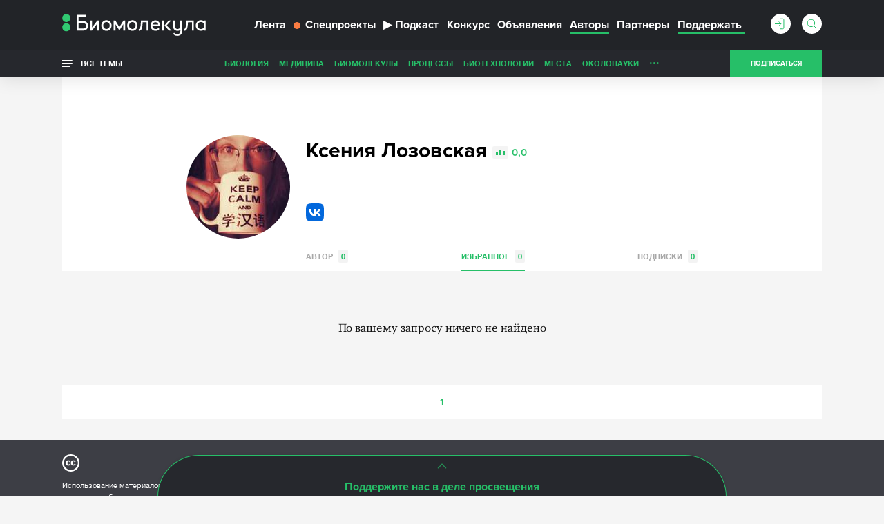

--- FILE ---
content_type: text/html; charset=utf-8
request_url: https://www.google.com/recaptcha/api2/anchor?ar=1&k=6LdNe3IqAAAAAAR2FvNhbKpAHYX6DFzObTGBHSNA&co=aHR0cHM6Ly9iaW9tb2xlY3VsYS5ydTo0NDM.&hl=en&v=PoyoqOPhxBO7pBk68S4YbpHZ&size=normal&anchor-ms=20000&execute-ms=30000&cb=gqtkh1ctfl5x
body_size: 49395
content:
<!DOCTYPE HTML><html dir="ltr" lang="en"><head><meta http-equiv="Content-Type" content="text/html; charset=UTF-8">
<meta http-equiv="X-UA-Compatible" content="IE=edge">
<title>reCAPTCHA</title>
<style type="text/css">
/* cyrillic-ext */
@font-face {
  font-family: 'Roboto';
  font-style: normal;
  font-weight: 400;
  font-stretch: 100%;
  src: url(//fonts.gstatic.com/s/roboto/v48/KFO7CnqEu92Fr1ME7kSn66aGLdTylUAMa3GUBHMdazTgWw.woff2) format('woff2');
  unicode-range: U+0460-052F, U+1C80-1C8A, U+20B4, U+2DE0-2DFF, U+A640-A69F, U+FE2E-FE2F;
}
/* cyrillic */
@font-face {
  font-family: 'Roboto';
  font-style: normal;
  font-weight: 400;
  font-stretch: 100%;
  src: url(//fonts.gstatic.com/s/roboto/v48/KFO7CnqEu92Fr1ME7kSn66aGLdTylUAMa3iUBHMdazTgWw.woff2) format('woff2');
  unicode-range: U+0301, U+0400-045F, U+0490-0491, U+04B0-04B1, U+2116;
}
/* greek-ext */
@font-face {
  font-family: 'Roboto';
  font-style: normal;
  font-weight: 400;
  font-stretch: 100%;
  src: url(//fonts.gstatic.com/s/roboto/v48/KFO7CnqEu92Fr1ME7kSn66aGLdTylUAMa3CUBHMdazTgWw.woff2) format('woff2');
  unicode-range: U+1F00-1FFF;
}
/* greek */
@font-face {
  font-family: 'Roboto';
  font-style: normal;
  font-weight: 400;
  font-stretch: 100%;
  src: url(//fonts.gstatic.com/s/roboto/v48/KFO7CnqEu92Fr1ME7kSn66aGLdTylUAMa3-UBHMdazTgWw.woff2) format('woff2');
  unicode-range: U+0370-0377, U+037A-037F, U+0384-038A, U+038C, U+038E-03A1, U+03A3-03FF;
}
/* math */
@font-face {
  font-family: 'Roboto';
  font-style: normal;
  font-weight: 400;
  font-stretch: 100%;
  src: url(//fonts.gstatic.com/s/roboto/v48/KFO7CnqEu92Fr1ME7kSn66aGLdTylUAMawCUBHMdazTgWw.woff2) format('woff2');
  unicode-range: U+0302-0303, U+0305, U+0307-0308, U+0310, U+0312, U+0315, U+031A, U+0326-0327, U+032C, U+032F-0330, U+0332-0333, U+0338, U+033A, U+0346, U+034D, U+0391-03A1, U+03A3-03A9, U+03B1-03C9, U+03D1, U+03D5-03D6, U+03F0-03F1, U+03F4-03F5, U+2016-2017, U+2034-2038, U+203C, U+2040, U+2043, U+2047, U+2050, U+2057, U+205F, U+2070-2071, U+2074-208E, U+2090-209C, U+20D0-20DC, U+20E1, U+20E5-20EF, U+2100-2112, U+2114-2115, U+2117-2121, U+2123-214F, U+2190, U+2192, U+2194-21AE, U+21B0-21E5, U+21F1-21F2, U+21F4-2211, U+2213-2214, U+2216-22FF, U+2308-230B, U+2310, U+2319, U+231C-2321, U+2336-237A, U+237C, U+2395, U+239B-23B7, U+23D0, U+23DC-23E1, U+2474-2475, U+25AF, U+25B3, U+25B7, U+25BD, U+25C1, U+25CA, U+25CC, U+25FB, U+266D-266F, U+27C0-27FF, U+2900-2AFF, U+2B0E-2B11, U+2B30-2B4C, U+2BFE, U+3030, U+FF5B, U+FF5D, U+1D400-1D7FF, U+1EE00-1EEFF;
}
/* symbols */
@font-face {
  font-family: 'Roboto';
  font-style: normal;
  font-weight: 400;
  font-stretch: 100%;
  src: url(//fonts.gstatic.com/s/roboto/v48/KFO7CnqEu92Fr1ME7kSn66aGLdTylUAMaxKUBHMdazTgWw.woff2) format('woff2');
  unicode-range: U+0001-000C, U+000E-001F, U+007F-009F, U+20DD-20E0, U+20E2-20E4, U+2150-218F, U+2190, U+2192, U+2194-2199, U+21AF, U+21E6-21F0, U+21F3, U+2218-2219, U+2299, U+22C4-22C6, U+2300-243F, U+2440-244A, U+2460-24FF, U+25A0-27BF, U+2800-28FF, U+2921-2922, U+2981, U+29BF, U+29EB, U+2B00-2BFF, U+4DC0-4DFF, U+FFF9-FFFB, U+10140-1018E, U+10190-1019C, U+101A0, U+101D0-101FD, U+102E0-102FB, U+10E60-10E7E, U+1D2C0-1D2D3, U+1D2E0-1D37F, U+1F000-1F0FF, U+1F100-1F1AD, U+1F1E6-1F1FF, U+1F30D-1F30F, U+1F315, U+1F31C, U+1F31E, U+1F320-1F32C, U+1F336, U+1F378, U+1F37D, U+1F382, U+1F393-1F39F, U+1F3A7-1F3A8, U+1F3AC-1F3AF, U+1F3C2, U+1F3C4-1F3C6, U+1F3CA-1F3CE, U+1F3D4-1F3E0, U+1F3ED, U+1F3F1-1F3F3, U+1F3F5-1F3F7, U+1F408, U+1F415, U+1F41F, U+1F426, U+1F43F, U+1F441-1F442, U+1F444, U+1F446-1F449, U+1F44C-1F44E, U+1F453, U+1F46A, U+1F47D, U+1F4A3, U+1F4B0, U+1F4B3, U+1F4B9, U+1F4BB, U+1F4BF, U+1F4C8-1F4CB, U+1F4D6, U+1F4DA, U+1F4DF, U+1F4E3-1F4E6, U+1F4EA-1F4ED, U+1F4F7, U+1F4F9-1F4FB, U+1F4FD-1F4FE, U+1F503, U+1F507-1F50B, U+1F50D, U+1F512-1F513, U+1F53E-1F54A, U+1F54F-1F5FA, U+1F610, U+1F650-1F67F, U+1F687, U+1F68D, U+1F691, U+1F694, U+1F698, U+1F6AD, U+1F6B2, U+1F6B9-1F6BA, U+1F6BC, U+1F6C6-1F6CF, U+1F6D3-1F6D7, U+1F6E0-1F6EA, U+1F6F0-1F6F3, U+1F6F7-1F6FC, U+1F700-1F7FF, U+1F800-1F80B, U+1F810-1F847, U+1F850-1F859, U+1F860-1F887, U+1F890-1F8AD, U+1F8B0-1F8BB, U+1F8C0-1F8C1, U+1F900-1F90B, U+1F93B, U+1F946, U+1F984, U+1F996, U+1F9E9, U+1FA00-1FA6F, U+1FA70-1FA7C, U+1FA80-1FA89, U+1FA8F-1FAC6, U+1FACE-1FADC, U+1FADF-1FAE9, U+1FAF0-1FAF8, U+1FB00-1FBFF;
}
/* vietnamese */
@font-face {
  font-family: 'Roboto';
  font-style: normal;
  font-weight: 400;
  font-stretch: 100%;
  src: url(//fonts.gstatic.com/s/roboto/v48/KFO7CnqEu92Fr1ME7kSn66aGLdTylUAMa3OUBHMdazTgWw.woff2) format('woff2');
  unicode-range: U+0102-0103, U+0110-0111, U+0128-0129, U+0168-0169, U+01A0-01A1, U+01AF-01B0, U+0300-0301, U+0303-0304, U+0308-0309, U+0323, U+0329, U+1EA0-1EF9, U+20AB;
}
/* latin-ext */
@font-face {
  font-family: 'Roboto';
  font-style: normal;
  font-weight: 400;
  font-stretch: 100%;
  src: url(//fonts.gstatic.com/s/roboto/v48/KFO7CnqEu92Fr1ME7kSn66aGLdTylUAMa3KUBHMdazTgWw.woff2) format('woff2');
  unicode-range: U+0100-02BA, U+02BD-02C5, U+02C7-02CC, U+02CE-02D7, U+02DD-02FF, U+0304, U+0308, U+0329, U+1D00-1DBF, U+1E00-1E9F, U+1EF2-1EFF, U+2020, U+20A0-20AB, U+20AD-20C0, U+2113, U+2C60-2C7F, U+A720-A7FF;
}
/* latin */
@font-face {
  font-family: 'Roboto';
  font-style: normal;
  font-weight: 400;
  font-stretch: 100%;
  src: url(//fonts.gstatic.com/s/roboto/v48/KFO7CnqEu92Fr1ME7kSn66aGLdTylUAMa3yUBHMdazQ.woff2) format('woff2');
  unicode-range: U+0000-00FF, U+0131, U+0152-0153, U+02BB-02BC, U+02C6, U+02DA, U+02DC, U+0304, U+0308, U+0329, U+2000-206F, U+20AC, U+2122, U+2191, U+2193, U+2212, U+2215, U+FEFF, U+FFFD;
}
/* cyrillic-ext */
@font-face {
  font-family: 'Roboto';
  font-style: normal;
  font-weight: 500;
  font-stretch: 100%;
  src: url(//fonts.gstatic.com/s/roboto/v48/KFO7CnqEu92Fr1ME7kSn66aGLdTylUAMa3GUBHMdazTgWw.woff2) format('woff2');
  unicode-range: U+0460-052F, U+1C80-1C8A, U+20B4, U+2DE0-2DFF, U+A640-A69F, U+FE2E-FE2F;
}
/* cyrillic */
@font-face {
  font-family: 'Roboto';
  font-style: normal;
  font-weight: 500;
  font-stretch: 100%;
  src: url(//fonts.gstatic.com/s/roboto/v48/KFO7CnqEu92Fr1ME7kSn66aGLdTylUAMa3iUBHMdazTgWw.woff2) format('woff2');
  unicode-range: U+0301, U+0400-045F, U+0490-0491, U+04B0-04B1, U+2116;
}
/* greek-ext */
@font-face {
  font-family: 'Roboto';
  font-style: normal;
  font-weight: 500;
  font-stretch: 100%;
  src: url(//fonts.gstatic.com/s/roboto/v48/KFO7CnqEu92Fr1ME7kSn66aGLdTylUAMa3CUBHMdazTgWw.woff2) format('woff2');
  unicode-range: U+1F00-1FFF;
}
/* greek */
@font-face {
  font-family: 'Roboto';
  font-style: normal;
  font-weight: 500;
  font-stretch: 100%;
  src: url(//fonts.gstatic.com/s/roboto/v48/KFO7CnqEu92Fr1ME7kSn66aGLdTylUAMa3-UBHMdazTgWw.woff2) format('woff2');
  unicode-range: U+0370-0377, U+037A-037F, U+0384-038A, U+038C, U+038E-03A1, U+03A3-03FF;
}
/* math */
@font-face {
  font-family: 'Roboto';
  font-style: normal;
  font-weight: 500;
  font-stretch: 100%;
  src: url(//fonts.gstatic.com/s/roboto/v48/KFO7CnqEu92Fr1ME7kSn66aGLdTylUAMawCUBHMdazTgWw.woff2) format('woff2');
  unicode-range: U+0302-0303, U+0305, U+0307-0308, U+0310, U+0312, U+0315, U+031A, U+0326-0327, U+032C, U+032F-0330, U+0332-0333, U+0338, U+033A, U+0346, U+034D, U+0391-03A1, U+03A3-03A9, U+03B1-03C9, U+03D1, U+03D5-03D6, U+03F0-03F1, U+03F4-03F5, U+2016-2017, U+2034-2038, U+203C, U+2040, U+2043, U+2047, U+2050, U+2057, U+205F, U+2070-2071, U+2074-208E, U+2090-209C, U+20D0-20DC, U+20E1, U+20E5-20EF, U+2100-2112, U+2114-2115, U+2117-2121, U+2123-214F, U+2190, U+2192, U+2194-21AE, U+21B0-21E5, U+21F1-21F2, U+21F4-2211, U+2213-2214, U+2216-22FF, U+2308-230B, U+2310, U+2319, U+231C-2321, U+2336-237A, U+237C, U+2395, U+239B-23B7, U+23D0, U+23DC-23E1, U+2474-2475, U+25AF, U+25B3, U+25B7, U+25BD, U+25C1, U+25CA, U+25CC, U+25FB, U+266D-266F, U+27C0-27FF, U+2900-2AFF, U+2B0E-2B11, U+2B30-2B4C, U+2BFE, U+3030, U+FF5B, U+FF5D, U+1D400-1D7FF, U+1EE00-1EEFF;
}
/* symbols */
@font-face {
  font-family: 'Roboto';
  font-style: normal;
  font-weight: 500;
  font-stretch: 100%;
  src: url(//fonts.gstatic.com/s/roboto/v48/KFO7CnqEu92Fr1ME7kSn66aGLdTylUAMaxKUBHMdazTgWw.woff2) format('woff2');
  unicode-range: U+0001-000C, U+000E-001F, U+007F-009F, U+20DD-20E0, U+20E2-20E4, U+2150-218F, U+2190, U+2192, U+2194-2199, U+21AF, U+21E6-21F0, U+21F3, U+2218-2219, U+2299, U+22C4-22C6, U+2300-243F, U+2440-244A, U+2460-24FF, U+25A0-27BF, U+2800-28FF, U+2921-2922, U+2981, U+29BF, U+29EB, U+2B00-2BFF, U+4DC0-4DFF, U+FFF9-FFFB, U+10140-1018E, U+10190-1019C, U+101A0, U+101D0-101FD, U+102E0-102FB, U+10E60-10E7E, U+1D2C0-1D2D3, U+1D2E0-1D37F, U+1F000-1F0FF, U+1F100-1F1AD, U+1F1E6-1F1FF, U+1F30D-1F30F, U+1F315, U+1F31C, U+1F31E, U+1F320-1F32C, U+1F336, U+1F378, U+1F37D, U+1F382, U+1F393-1F39F, U+1F3A7-1F3A8, U+1F3AC-1F3AF, U+1F3C2, U+1F3C4-1F3C6, U+1F3CA-1F3CE, U+1F3D4-1F3E0, U+1F3ED, U+1F3F1-1F3F3, U+1F3F5-1F3F7, U+1F408, U+1F415, U+1F41F, U+1F426, U+1F43F, U+1F441-1F442, U+1F444, U+1F446-1F449, U+1F44C-1F44E, U+1F453, U+1F46A, U+1F47D, U+1F4A3, U+1F4B0, U+1F4B3, U+1F4B9, U+1F4BB, U+1F4BF, U+1F4C8-1F4CB, U+1F4D6, U+1F4DA, U+1F4DF, U+1F4E3-1F4E6, U+1F4EA-1F4ED, U+1F4F7, U+1F4F9-1F4FB, U+1F4FD-1F4FE, U+1F503, U+1F507-1F50B, U+1F50D, U+1F512-1F513, U+1F53E-1F54A, U+1F54F-1F5FA, U+1F610, U+1F650-1F67F, U+1F687, U+1F68D, U+1F691, U+1F694, U+1F698, U+1F6AD, U+1F6B2, U+1F6B9-1F6BA, U+1F6BC, U+1F6C6-1F6CF, U+1F6D3-1F6D7, U+1F6E0-1F6EA, U+1F6F0-1F6F3, U+1F6F7-1F6FC, U+1F700-1F7FF, U+1F800-1F80B, U+1F810-1F847, U+1F850-1F859, U+1F860-1F887, U+1F890-1F8AD, U+1F8B0-1F8BB, U+1F8C0-1F8C1, U+1F900-1F90B, U+1F93B, U+1F946, U+1F984, U+1F996, U+1F9E9, U+1FA00-1FA6F, U+1FA70-1FA7C, U+1FA80-1FA89, U+1FA8F-1FAC6, U+1FACE-1FADC, U+1FADF-1FAE9, U+1FAF0-1FAF8, U+1FB00-1FBFF;
}
/* vietnamese */
@font-face {
  font-family: 'Roboto';
  font-style: normal;
  font-weight: 500;
  font-stretch: 100%;
  src: url(//fonts.gstatic.com/s/roboto/v48/KFO7CnqEu92Fr1ME7kSn66aGLdTylUAMa3OUBHMdazTgWw.woff2) format('woff2');
  unicode-range: U+0102-0103, U+0110-0111, U+0128-0129, U+0168-0169, U+01A0-01A1, U+01AF-01B0, U+0300-0301, U+0303-0304, U+0308-0309, U+0323, U+0329, U+1EA0-1EF9, U+20AB;
}
/* latin-ext */
@font-face {
  font-family: 'Roboto';
  font-style: normal;
  font-weight: 500;
  font-stretch: 100%;
  src: url(//fonts.gstatic.com/s/roboto/v48/KFO7CnqEu92Fr1ME7kSn66aGLdTylUAMa3KUBHMdazTgWw.woff2) format('woff2');
  unicode-range: U+0100-02BA, U+02BD-02C5, U+02C7-02CC, U+02CE-02D7, U+02DD-02FF, U+0304, U+0308, U+0329, U+1D00-1DBF, U+1E00-1E9F, U+1EF2-1EFF, U+2020, U+20A0-20AB, U+20AD-20C0, U+2113, U+2C60-2C7F, U+A720-A7FF;
}
/* latin */
@font-face {
  font-family: 'Roboto';
  font-style: normal;
  font-weight: 500;
  font-stretch: 100%;
  src: url(//fonts.gstatic.com/s/roboto/v48/KFO7CnqEu92Fr1ME7kSn66aGLdTylUAMa3yUBHMdazQ.woff2) format('woff2');
  unicode-range: U+0000-00FF, U+0131, U+0152-0153, U+02BB-02BC, U+02C6, U+02DA, U+02DC, U+0304, U+0308, U+0329, U+2000-206F, U+20AC, U+2122, U+2191, U+2193, U+2212, U+2215, U+FEFF, U+FFFD;
}
/* cyrillic-ext */
@font-face {
  font-family: 'Roboto';
  font-style: normal;
  font-weight: 900;
  font-stretch: 100%;
  src: url(//fonts.gstatic.com/s/roboto/v48/KFO7CnqEu92Fr1ME7kSn66aGLdTylUAMa3GUBHMdazTgWw.woff2) format('woff2');
  unicode-range: U+0460-052F, U+1C80-1C8A, U+20B4, U+2DE0-2DFF, U+A640-A69F, U+FE2E-FE2F;
}
/* cyrillic */
@font-face {
  font-family: 'Roboto';
  font-style: normal;
  font-weight: 900;
  font-stretch: 100%;
  src: url(//fonts.gstatic.com/s/roboto/v48/KFO7CnqEu92Fr1ME7kSn66aGLdTylUAMa3iUBHMdazTgWw.woff2) format('woff2');
  unicode-range: U+0301, U+0400-045F, U+0490-0491, U+04B0-04B1, U+2116;
}
/* greek-ext */
@font-face {
  font-family: 'Roboto';
  font-style: normal;
  font-weight: 900;
  font-stretch: 100%;
  src: url(//fonts.gstatic.com/s/roboto/v48/KFO7CnqEu92Fr1ME7kSn66aGLdTylUAMa3CUBHMdazTgWw.woff2) format('woff2');
  unicode-range: U+1F00-1FFF;
}
/* greek */
@font-face {
  font-family: 'Roboto';
  font-style: normal;
  font-weight: 900;
  font-stretch: 100%;
  src: url(//fonts.gstatic.com/s/roboto/v48/KFO7CnqEu92Fr1ME7kSn66aGLdTylUAMa3-UBHMdazTgWw.woff2) format('woff2');
  unicode-range: U+0370-0377, U+037A-037F, U+0384-038A, U+038C, U+038E-03A1, U+03A3-03FF;
}
/* math */
@font-face {
  font-family: 'Roboto';
  font-style: normal;
  font-weight: 900;
  font-stretch: 100%;
  src: url(//fonts.gstatic.com/s/roboto/v48/KFO7CnqEu92Fr1ME7kSn66aGLdTylUAMawCUBHMdazTgWw.woff2) format('woff2');
  unicode-range: U+0302-0303, U+0305, U+0307-0308, U+0310, U+0312, U+0315, U+031A, U+0326-0327, U+032C, U+032F-0330, U+0332-0333, U+0338, U+033A, U+0346, U+034D, U+0391-03A1, U+03A3-03A9, U+03B1-03C9, U+03D1, U+03D5-03D6, U+03F0-03F1, U+03F4-03F5, U+2016-2017, U+2034-2038, U+203C, U+2040, U+2043, U+2047, U+2050, U+2057, U+205F, U+2070-2071, U+2074-208E, U+2090-209C, U+20D0-20DC, U+20E1, U+20E5-20EF, U+2100-2112, U+2114-2115, U+2117-2121, U+2123-214F, U+2190, U+2192, U+2194-21AE, U+21B0-21E5, U+21F1-21F2, U+21F4-2211, U+2213-2214, U+2216-22FF, U+2308-230B, U+2310, U+2319, U+231C-2321, U+2336-237A, U+237C, U+2395, U+239B-23B7, U+23D0, U+23DC-23E1, U+2474-2475, U+25AF, U+25B3, U+25B7, U+25BD, U+25C1, U+25CA, U+25CC, U+25FB, U+266D-266F, U+27C0-27FF, U+2900-2AFF, U+2B0E-2B11, U+2B30-2B4C, U+2BFE, U+3030, U+FF5B, U+FF5D, U+1D400-1D7FF, U+1EE00-1EEFF;
}
/* symbols */
@font-face {
  font-family: 'Roboto';
  font-style: normal;
  font-weight: 900;
  font-stretch: 100%;
  src: url(//fonts.gstatic.com/s/roboto/v48/KFO7CnqEu92Fr1ME7kSn66aGLdTylUAMaxKUBHMdazTgWw.woff2) format('woff2');
  unicode-range: U+0001-000C, U+000E-001F, U+007F-009F, U+20DD-20E0, U+20E2-20E4, U+2150-218F, U+2190, U+2192, U+2194-2199, U+21AF, U+21E6-21F0, U+21F3, U+2218-2219, U+2299, U+22C4-22C6, U+2300-243F, U+2440-244A, U+2460-24FF, U+25A0-27BF, U+2800-28FF, U+2921-2922, U+2981, U+29BF, U+29EB, U+2B00-2BFF, U+4DC0-4DFF, U+FFF9-FFFB, U+10140-1018E, U+10190-1019C, U+101A0, U+101D0-101FD, U+102E0-102FB, U+10E60-10E7E, U+1D2C0-1D2D3, U+1D2E0-1D37F, U+1F000-1F0FF, U+1F100-1F1AD, U+1F1E6-1F1FF, U+1F30D-1F30F, U+1F315, U+1F31C, U+1F31E, U+1F320-1F32C, U+1F336, U+1F378, U+1F37D, U+1F382, U+1F393-1F39F, U+1F3A7-1F3A8, U+1F3AC-1F3AF, U+1F3C2, U+1F3C4-1F3C6, U+1F3CA-1F3CE, U+1F3D4-1F3E0, U+1F3ED, U+1F3F1-1F3F3, U+1F3F5-1F3F7, U+1F408, U+1F415, U+1F41F, U+1F426, U+1F43F, U+1F441-1F442, U+1F444, U+1F446-1F449, U+1F44C-1F44E, U+1F453, U+1F46A, U+1F47D, U+1F4A3, U+1F4B0, U+1F4B3, U+1F4B9, U+1F4BB, U+1F4BF, U+1F4C8-1F4CB, U+1F4D6, U+1F4DA, U+1F4DF, U+1F4E3-1F4E6, U+1F4EA-1F4ED, U+1F4F7, U+1F4F9-1F4FB, U+1F4FD-1F4FE, U+1F503, U+1F507-1F50B, U+1F50D, U+1F512-1F513, U+1F53E-1F54A, U+1F54F-1F5FA, U+1F610, U+1F650-1F67F, U+1F687, U+1F68D, U+1F691, U+1F694, U+1F698, U+1F6AD, U+1F6B2, U+1F6B9-1F6BA, U+1F6BC, U+1F6C6-1F6CF, U+1F6D3-1F6D7, U+1F6E0-1F6EA, U+1F6F0-1F6F3, U+1F6F7-1F6FC, U+1F700-1F7FF, U+1F800-1F80B, U+1F810-1F847, U+1F850-1F859, U+1F860-1F887, U+1F890-1F8AD, U+1F8B0-1F8BB, U+1F8C0-1F8C1, U+1F900-1F90B, U+1F93B, U+1F946, U+1F984, U+1F996, U+1F9E9, U+1FA00-1FA6F, U+1FA70-1FA7C, U+1FA80-1FA89, U+1FA8F-1FAC6, U+1FACE-1FADC, U+1FADF-1FAE9, U+1FAF0-1FAF8, U+1FB00-1FBFF;
}
/* vietnamese */
@font-face {
  font-family: 'Roboto';
  font-style: normal;
  font-weight: 900;
  font-stretch: 100%;
  src: url(//fonts.gstatic.com/s/roboto/v48/KFO7CnqEu92Fr1ME7kSn66aGLdTylUAMa3OUBHMdazTgWw.woff2) format('woff2');
  unicode-range: U+0102-0103, U+0110-0111, U+0128-0129, U+0168-0169, U+01A0-01A1, U+01AF-01B0, U+0300-0301, U+0303-0304, U+0308-0309, U+0323, U+0329, U+1EA0-1EF9, U+20AB;
}
/* latin-ext */
@font-face {
  font-family: 'Roboto';
  font-style: normal;
  font-weight: 900;
  font-stretch: 100%;
  src: url(//fonts.gstatic.com/s/roboto/v48/KFO7CnqEu92Fr1ME7kSn66aGLdTylUAMa3KUBHMdazTgWw.woff2) format('woff2');
  unicode-range: U+0100-02BA, U+02BD-02C5, U+02C7-02CC, U+02CE-02D7, U+02DD-02FF, U+0304, U+0308, U+0329, U+1D00-1DBF, U+1E00-1E9F, U+1EF2-1EFF, U+2020, U+20A0-20AB, U+20AD-20C0, U+2113, U+2C60-2C7F, U+A720-A7FF;
}
/* latin */
@font-face {
  font-family: 'Roboto';
  font-style: normal;
  font-weight: 900;
  font-stretch: 100%;
  src: url(//fonts.gstatic.com/s/roboto/v48/KFO7CnqEu92Fr1ME7kSn66aGLdTylUAMa3yUBHMdazQ.woff2) format('woff2');
  unicode-range: U+0000-00FF, U+0131, U+0152-0153, U+02BB-02BC, U+02C6, U+02DA, U+02DC, U+0304, U+0308, U+0329, U+2000-206F, U+20AC, U+2122, U+2191, U+2193, U+2212, U+2215, U+FEFF, U+FFFD;
}

</style>
<link rel="stylesheet" type="text/css" href="https://www.gstatic.com/recaptcha/releases/PoyoqOPhxBO7pBk68S4YbpHZ/styles__ltr.css">
<script nonce="Rzsro7fmJJa_3TK5BJH0TA" type="text/javascript">window['__recaptcha_api'] = 'https://www.google.com/recaptcha/api2/';</script>
<script type="text/javascript" src="https://www.gstatic.com/recaptcha/releases/PoyoqOPhxBO7pBk68S4YbpHZ/recaptcha__en.js" nonce="Rzsro7fmJJa_3TK5BJH0TA">
      
    </script></head>
<body><div id="rc-anchor-alert" class="rc-anchor-alert"></div>
<input type="hidden" id="recaptcha-token" value="[base64]">
<script type="text/javascript" nonce="Rzsro7fmJJa_3TK5BJH0TA">
      recaptcha.anchor.Main.init("[\x22ainput\x22,[\x22bgdata\x22,\x22\x22,\[base64]/[base64]/[base64]/[base64]/[base64]/[base64]/[base64]/[base64]/[base64]/[base64]\\u003d\x22,\[base64]\x22,\[base64]/Dkw/CvB/DvQ48wrIywqXDjifCmilNWcOfw6jDvnXDrsKEPRTCjT1gwonDusODwoVqwoEoVcObwpnDjsO/HktNZgrCkD0ZwrA1woRVIMK5w5PDp8Oow70Yw7cUdTgVQkbCkcK7EjTDn8OtZ8KmTTnCuMKBw5bDv8ObD8ORwpE7dRYbwpDDnMOcUXHCm8Okw5TCsMOIwoYaPcKceEoTD1x6PcO6asKZSsOURjbCkhHDuMOsw6h8WSnDssO/w4vDtxplScONwoFQw7JFw7s1wqfCn0oiXTXDrVrDs8OIS8O8wpl4wq3DnMOqwpzDoMOpEHNSRG/[base64]/DjcOxw5vCgWvCvcKmPsKhwrPCsMKNZiXDlMKuwpjCmSDCmmUTw5/DiB8Pw6lIfz/CqMKZwoXDjHfCpXXCksKcwpNfw683w7gEwqklwqfDhzwJHsOVYsOVw5jCoit8w6Rhwp0WBMO5wrrCtDLCh8KTOMO9Y8KCwqfDkknDoABCwozClMOgw4kfwqljw43CssOdSDrDnEVxH1TCugzCqhDCuz9iPhLCk8KeNBxLwprCmU3Dn8ORG8K/MkNrc8O4b8KKw5vCtFvClcKQK8Oxw6PCqcKFw4NYKmLChMK3w7Fvw63DmcOXGsKVbcKawqrDr8Oswp0WXsOwb8K/acOawqwvw49iSnpRRRnCtcKzF0/[base64]/[base64]/[base64]/[base64]/[base64]/wql4UcOWUAVRw5otwrXDj8OWwod/XEkRw704b2/Du8KIdQk/[base64]/wqjCn386w6cOwqNENFvCvsKYwpIowogPwoZ6w4xOwpZCwoMDYCs7wprCuy3DqsKFwpTDghE6WcKCwo/[base64]/ChDEdf8O5wos8wqTCgcKSI2ERw6DCqAJCwrHDvRBvIHDDqkzDv8OtU3xRw6/DtMOyw5AAwpXDn1zCq0HCpyTDnn8YIwjCksO0w79TC8KiKRtcw4kWwqxtw7nDqh4SKsODw4rDosKvwqHDocOkCcKyKcKaJMO6c8O8B8KGw5LCjcO0ZcKcUTdowpHCm8KeJ8KyS8OdeSfDojfCt8O/w5DDrcOFJ2h5wrbDvsOTwoknw5vCr8OMwqHDpcKyElvDr0vCimfCpFrCqcK8bnbDnl5YVcOww6BKKMObbsKgwog+w6/ClkTCkBRkw7HCicKLwpYSXMKzZAQkIcO/FnDClRDDq8OCYAwQXsKkGwkiwrkQelXDlAswCXHCu8O8w7YMTVrCj3/Cq2/CvQQXw6pTw5nDvMKkwqXCrcK1wrnDmW/Cm8OkJWzCvMOsAcK5wpJhO8OQdcK2w6Urw6hhAQHDk07DpHw/KcKnAmLCijzDn3YiXwhrw78hw41Jwrszw5zDvi/[base64]/DpC/DksKOSMOBVcKSEMOOYsKyKsK3wr1RwopcIQXDiAIZL0TDjyvDuioUwo81FhdtWSMlNQ/CuMKIRMONCMKxw7zDoy3Ch3jDrcOiwqnCnHNGw6TCncOjw5YiJsKHZMODwrPCuHbCjDjDgXUmfMKscnfDrQhtN8Kww65Yw55uf8K4ThQ5wpDCtwV3by42w7HDqsK5CR/CicOLwobDu8OIw4k/[base64]/UMKiwqxcJzQ9woXCiw/CgRd1w5zDoxTCr1LCpxBQw7gNw7/[base64]/wo7DpMOqT8OeB8O+wpXCpMKAJ1oowp7CosKQC8OGdsOgwpXCqMOGw6xDYlkcKcOedRspP3Bpw4fCvcKwbBB6FWUSHsO+w45Kw6hKw6Acwp47w5XCqUgZC8Orw4BeasK7wr/Cmxctw4bClG/[base64]/OMKVAA4kw71wDsOBWiV/w4DDj8K0SHLCqcKjA3MfW8KXY8ObOm/[base64]/[base64]/DgsK+RcOSEMO3OylVbcK8O8KkHxd+OgDCs8Oyw6tgR8KacVYUN390w6bCq8K3VGbDvTLDtCrDrDrCvcKwwoEZLMOWwq/CjjfCn8O0cAvDvkoVUxZoZcKlcMK3azrDvgtlw7sdEyHDpcKpwonCrMOiJQcpw5jDrWhLTC7CrcKbwrDCqMO3w4vDiMKRw7nDmMO6woBwUG7CtMKcCHo9VMK4w44GwrzDuMOUw7LCuhbDicKnwpHDo8KAwpRcUsKNM3fDgsKnZMK1TMOZw6nDnCVKwpcIwo4rSsK/DhHDjMKNw7HCv3zDo8O+wp7CgcKubhMuw63Co8KZwrDDtU8Bw7pRUcK5w6YxDMKMwolXwppXW2J4eljDtxxkOX8Tw5M9woHDksO3w5bDvSVjw4hWwqIbZkolwo3DlcKrbcORRsOueMKtdDMTwot+wozDs1fDjhTCqGo8IcKKwqBtVMOIwqp1w7/Dsk7DpD4Ywo/[base64]/Dqx1GLAFhwr1hZsKAw7YPesOwwp0mw4x7e8Kewq3Dk0A3wqHDlGnCn8O+Wl3DhcKmUMOEa8KHwpzCncKoJmcGw7LDixF5NcKPwrFNQH/Djgwrw7xJeUBqw7/Dh0lnwrPDjMOiDcOywrnChhvCvksFw5DCkwd6bGVuB2DClx5XEsKPI1rDncOtwoJgYjJ3wqAJwr0MPlXCq8K8a3hJHHwcwovDqcO9HjbCjiPDun4/ScOJS8KowrgxwqXCgcOrw5nChMOQw7w4B8OpwrBMNsKIw47CqF3CucOhwrzCml16w63Cn1fCgSrChcOidCbDqEpHw6/ChxAFw4/Do8Knw7XDmCvDu8OZw4lYwpHCm1bCp8KjIjk/[base64]/DrmV3Fg7Dokg/[base64]/[base64]/CpSYFM8K8wr7ClRlBw4XCigF5wpAWwrERwrU4bAbCjD7Cn1rChsOrX8OtTMKnwprCksK8wrk7wonDr8OnTcOXw5lGw7xTSmpLHgE2wrXCncKCJCXDvcKCccKMUMKeCVvCpsOowrrDi243eQ3Ds8KXZ8O+wqYKZCrDi2pvw4LDuRvCilXDgMOaQ8OgE0TCnx/DphPDrcOvw7HCrsOhwqzDgQsWwqTDpsK1GsOkw74Kf8K3Y8Oow7sxGMOOwrxgQcOfw5bDly5XeCLCmcK1ZikPw4gGw5jChcOkY8KZwpNxw5fCusKFJ3peCcK/[base64]/DkQ5jGcKiAcO/H34lAEzDmgRnwqMzwqnDvHUMwpVuw45kHwjDt8KvwpjDksO3TcOsNMOiU1rDiHrDhFXDscKtJyfChMKIDmxawrnCmzfCjcO0wpjCnxDCpjl+wolORMKZXmkmw5kcPTTDn8KEw6lbwo86eHfCqkFMw4t3wpDDrk/Co8Kjw5xtdgfDtWTDusK6UcKyw6t+w6EwEcOWw5HCr3jDnhrDiMO2asOfRG/DnjQrI8OKAA4Qw53Cv8OHSjfDn8K7w7FgYgfDhcKzw7TDhcOZw4h4G1HCjS/CtcKtMB1kCMOBO8KGw4jCpcKiKQgrwo88w5zCgMO7dMK3fsKgwqwnTgbDs2YwW8OLw5ALw6TDsMOpEsKjwqfDsH1hdEzDucKpw5bCnwbDncOyRcOHNsOZRj/Ds8OvwoXDtMKQwp3Dr8KEJQzDtTlhwpIkOsOkFsK9FDzCgCwWWh0LwoLCrkgadQBKVsKVKcKlwo4CwpprQMKsDz3DiXfDucKzVAnDtg96XcKvwpjCqDLDmcK/w6d/dCTCicOKwqrDoEQ1w5LDjQPCg8Oqw5/Dq3rDuF7CgcOZw794XMOuIMKdwr1DZUzCt3EEUsO3wpwRwq/DpWvDtXjCvMOKwoXCjxfCr8K5w5HCtMKEFlgVVMKywpTCt8K0a27Dh27Co8K8cUHCn8KAfMOfwqDDmF3DlMKuw67CplEgw6Mbwr/CrMOLwrHCjUFGfzjDtAPDo8KkCsKXIhdhOA4SVMKUwolZwpXCqngTw6d1woBREHt5w7YAHgXDmETDpxB/wplzw73CqsKLdMKkASYLwqfCv8OsOQQ+wognw7FSWyvDrsOXw7kEWcO1wqXDsSJDN8O9w6/[base64]/cEPCpyMSecOrw7DDu8KFw5fDrsK7w7LCqcO/Ag7CpcOJWcKhwqjClTpnF8OSw6rCmMKlw6HCmnrCjcOnPARUIsOsTsKhXA5yfcOOGQDCj8O4Ewodw6MKfFZdwo7Ch8ONw4vDkcOBQRFDwpcjwo0Xw5LDtRQpwrggwrfCt8OVWMKhw7/Cil7CgcKdPxgRTMKIw47CpVozTxrDsHTDmx5KwqfDusKebxrDuhQaEcO0wr3DrhLCgMO5wpF8w7xOCkxzFjpTwonDncKjw6kcBm7DijfDqMOCw5TDlhXDmsO+CQrDr8KZZsKmU8Kmw7/ClA7Do8K/w7nCnT7Dg8Opw6vDvsO3w55tw4t0QcOVe3bCmcOAwrvCnj/CscOHw6bDpCAnI8OHw5DDjxTDrVDDjsKqEWfDpQHCnsO7a1/CumYXccKZwrrDhSUVcifDsMKSwqU9DXUIwq/[base64]/[base64]/ClMO9w7AlOMKzw5Qiw4nDknnDhMKZw5PCjCQBwq57w7rCpwbCt8O/wr1sKcKhwo3DuMK/KFzDjUQcwpHCqmoAbsKEwotFXW3Ds8OCemzChcKlTcKtTcObP8KrJ3LCkcK/wrzCksOww7LClSgSw6pawo5qw5sMXsKOwqIoODjCr8O1fyfChg48dg4FEVbDuMK+wpnCo8Klwr/Ds2TDlxs5HwjCiHlXIsKWw4LCjMO1wp/DusK2KcOuQg7DvcK1w4lDw6I2F8OzesO5U8KDwpd+HClsRcKDV8OMwofChXdqPWrCvMOlGhpid8KyfsKfIDZSfMKmwpRNw7VmLErChEkIwrfDpxpXeHRtwrLDlcKDwrEUDFzDjsOpwqp7flRPw4Mmw5hsKMKNNHHCh8OLwqvDiDcLEcKRwrQ+w55AScK/fMKBwpF6NT0fPsKPwrbCjgbCuhc3wrFcw7DCpsK8w7hxG3/CvnZXw4s8wrfDr8KEZVw9wpHCpG5eKCkSw5XDrsKeaMKIw6rDmsOxwpXDm8KlwqAgwrFlbgcicsKqwpbDmyAbw7rDgMKaS8Kiw4LDu8Kuwo3DkcO3wrnDocKGwqTCiknDr0/[base64]/Cr1vDgsK2w6nCqcK9C2QswrAbw7cPNcOAYcKgw77CjcOiwqDCuMO3w6YBU2/[base64]/DpcODw4PDtFk0EcKhKMOdX2/DiCVwZsKceMKCwrvDglwOQhfDocKYwoXDosO/wqs+KV/DhCHDkEM5YmUhwoULAcOjw7PCrMKJw4bDjcOkw6PCmMKDK8K4w64cAsKjAidFFH3CicKWwoYYwrBbw7IvQsKzworDtyEbwrk4ayh1wqZJw6RVJsOdM8OLw4fCvcOrw4t/w6LCnsOswpjDuMO2ZhfDhl7DoxwHLS0nPhrCoMKUT8ODTMKqKcK/FMOVSMKvdsOzw7PDtDkDcMKPVE8Ow5XCmTnCqMKqwoHDuBPCuB4Zw55iwq7CkFxZwrvDvsKFwp/DlU3Dp2TDqRDCkHQKw5LCsxczasKABAPDrMOUX8OYw5fCvWkdX8KUZVnCh2DDoAl8w4szw5HCvwbChUnDj1zDnURjXMO6G8K4IcOnU2/DgcOow6hEw5jDl8KCwrzCvcOwwrDChcOqwq7DnsOMw7sKc3otUm/CjsKJE3lYwoQ6wqQGwprCmkDDucOuf07Dq1bDnkrDlD46WHDDvSRpWgkJwpUJw7ITQQ3Dm8K3w7DDjsOzAxpLw45BZcKpw7QVw4hab8O9w4PCokhnw4Vvw7XDlBBBw6hiwq3DrTjDs2/[base64]/wpZ0HQvDti/DtcKZM8OvSsOtw6/DsQ4pAcOBc8O0w75mw55mwrZtwoZTc8OlVlfCtGdNw7pAEld0Ln3CqsKDwoszXcOPw7nCu8Ozw4lbUjBbKMK/w6NHw5F7GAQeYmHCl8KeHFXDqsO+w7kkCC/DrcK2wq7CoE7DrAnDlcKAV2nDol4dNVTCs8OewofCicOyU8OaEGJ7wrUgw7jChMODw4XDhAAQU0RiOTNFwp1IwpA6w4ErWMKGwqZdwqFswrzCk8OeEMK6Hyt/bxXDvMOVw6k6IMKMwqgub8K4wp9CAsO9IsOdf8O7LsK0wqLChQbDmsKPHklJZsOBw6RUwqfDtWxWWcKFwpY/FTvCuQ8JPSYUY3TDtcKSw7rDjFPCrMKZwocxw5wFwrwKBsOTwq0Mw4QCw6vDvnVDKcKBw74bwpMIwrLCqVMcD3nCk8OQRCkJw7DChcOPw5TCqm7CtsKVFmhYNXQtwqAqwp/DpBDDj25swql3SHjCm8K6RcODUcKCw6/DgsK5woHCtAPDt3w5w6HDncKxwo9KZsK5GBbCr8Okc3bDtSx6w7R8woQEP1zCk1t0w4rCsMKUwpFow48gw7TDskNFXMOJwpg6wqsDwrMmSnHCgmDDlnpZwr3CusOxw6/CuHhRwocvJy3DsznDs8OacsOewpXDvwjCncOpw4pzwpEBwolKCFPCoGUcIMOTwpFGURLDocKGw5Ihw5YYTMOwUcKzJ1R/wo5IwrpUw6QxwogBw4c6wrrDk8OWE8OqWMOgwqdLf8KOA8KTwo95wpTCvcORw6nDrn/DgsKgYhQHb8K0wpbDusOENMOWwrnCpx4xw5BQw6xLwoDCoWfDnsO7Q8OdcsKFXsKdKMO+E8ODw5nCokXDucKXw6LCuUnCqxbClDDClhDDvsONwo16NcOgL8K/EMKqw6RBw4wSwrYxw4BPw7gOwpc1AF5RDsKAw70gw53CrCo7EigbwrLCjWoYw4Zrw7crwqLCtMOqw7bCoC1kwpUOJMKpJMO3T8K1Q8KhSUXCrANHcSJrwqXCpsOiesOZLTnDv8KrRcKlwrZJwp/Cp03CvcK8wofClRPCp8OKwrvDk1vDjXPCiMOVw5bDvMKdO8O8McKFw6NDJcKRwoMqwrDCr8KkTsKVwobDlFhIwqPDtB8sw4duwobCrRgywqzDgMOVw7QEMcK2acO0fBnCgzV4EUsQHMO6XcK8w6kEPm/DvhLCk0bDpsOmwrrDsh8GwoDDh07CuhzCl8KSH8Oje8KPwrfDvsOqSsKOw57DjcKTLsKbw415wpMZO8K2cMKiYsOsw7AKW2DClMOtw5fCtkxLFHHCjcO7JcOvwod8GMKhw5bDqMKawoXCtMKEwr3CkT3CjcKZaMKuC8KYWMO8woA3TsO/[base64]/CvMK2wrMtw57Cm3tqDMKxbsKjCEo4wpwHw6vDp8OWJMOAwowZw7MGWcKZwoAfTww7YsK6HMOJw7fDu8O2dcOSXmbDukxTICICbmBYwqXCj8OFTMKVGcOwwoXCtDLCryzCtRw/w7hnwqzDhzwmBU0/WMOUakZFw6rCnHXCicKBw59Vwp3Cg8KRw67CjcKyw799w5vCrltDw4/CtcKqw7fDosO7w6bDqhsOwoFzwpbCkMOHwozCk2vCjsOHwrFmRCUBPmLDqldvdgvDuDXDnCZle8K2woPDvXbCj3FJLsKewoVGN8KNBjfCk8KEwr5WDsOiIRbCrMO6wr3DscO/wozCny7CmV0DeQAqw7jDlcOmP8K5VmR+BcOlw6x2w7zCscOSwq/DrMK9wpzDi8KVBmDCj0QHwoFEw4LChMOYYBvCpyhPwq8aw4PDkcOZw7bCol09wpLCoz4LwptaKnHDj8Krw6HCr8OUKzlLCWhSw7XDn8K9AwHDn0ZUwrXCo0Row7LDr8OzTRXCgT/ClSDDnQ7CmsO3WsKOwphdHcK9TMKow4QOQcO/[base64]/CsMKUNcKacgJlCcOUwqRnSsKpwol+TMKjAT9owohJBcOnwprCpcOzHSd3wpI5w5TCgBfCjMKxw4x9GiHCgMKgw7DCiSxzKcK1wo3DlR3DscKdwooGwopZZ0/DvcKdwo/DijrCvMOCXcO1FFRXwo7ClmIHWA9Dwr1kw4nDlMKJwoPDi8K5wrvCsUvDhsKzw6Q4wp4Vwp5sQcKzw4nCmh/CniXCsEBwA8KBasKPNHNiw7JMecKbwoxtwrcdRsKUw4xBw5RidMK9w6R7M8KvTcOew6FNwrQiH8KHwoNCaE12LEUBw5A/Jk3DhGRawqbDg1rDnMKaZxzCs8KVwpfCgsOhw4cMwoBteSQGJHZSJcK4wrwLVUdRwqBMBsOzwonDpMOVNzbDscKKwqlfcDzDrxg/w4xlwoNLMsKaw4XCoz0NTMOcw4kzwrjDmB7Cn8OGOcKlAcOwLU3DvlnCjMO4w7fCjjIPc8KSw6TCusOiNFfDtMOmwrchwrvDm8KgMMKdw77CtMKpwp/[base64]/CuMOywoFtThwKw79cBCbDgWg9eXgUw5lzwpQ5AMKCFsKyA17CtMKQS8ODLcKzQErCmnZzDkU8wqNfw7EGO199IkE9wrjCh8OPCsKTw4/DqMOqYcO1wpjCvBo6UsKvwpILwrJQSHPDlH/Ci8KqwpvCgMKzwqjDtlJQw6TDomBrw640XH5KS8Kqe8KRDMOowobChsKswr/CgcKpW0A2w4BIJ8OhwqTCn3w6ZMOhZMOzGcOWwqzCl8K6w5XDoz4vY8KUbMKAWkhRwpTDpcOtdsKgOcKIPk5Yw7fDqSh2HxYqwo/ClwvCuMKPw4/Dg2nDpsONPxrCo8KjF8KNwq3CnX5Ya8KiAMOefsKaNMOrw7/Cn1PCi8KrcmcVwqVtGsO9NVg1P8KZLsOQw6vDocKaw6/CkMOhCcKeRi9sw7vCgMKjw65lwrLDkUfCoMOHwqPCi3nClzjDqnNuw53CsEkww7/[base64]/DnsKtcmghCcKwwqTDmCN5wrNvGsKNPcOlVXbCmz5mcVLCuBp+w4s8VcKOEsOJw4TDinDDnxrDjMKiUcOTwoXCvyXCikPCsmrCjQ0ZPcKiw73CqhMpwodZw6zCp1FyA1YMClw3woLDuWbDgsOXTzXClMOAX0VFwrI/wrZvwrl+wr3DgHk7w57Dmj3Cr8OhBEXCjgY9wpzCljs5OAfCgCMkM8OBRlvDg2dvw7LCqcKPwqYNelDCp10PHsKBFMO1wpPDqTHCuw/DkcOaB8KawpHCuMONw4NTIxvDnsKiTMKTw4B/[base64]/[base64]/Dr8Oaw61JGTjDgcKjwo1mXjvDssO5AsOGbMK0w5sGw4tkNR/DvcOCJMOiEsOwNUTCqWBrwoXCk8O1SHDCikfCiCVjw5bCmxczD8OMG8O9wpbCvlkIwpPDpU/[base64]/w7LDrcKLHTBrSMKywpHCrWLCvcOgaMKBwqHDlcKkw7vCghzDmMOaw4lcK8KGWwIJCcK5H0PDlwIgS8OGaMKowpY9YsOywoPChjEXDGEUw64bwp/DtsO9wrHCtcKrFjpIS8OTw48lwobCkFJkZsKLwrfCtcO+PxR7FMOuw61WwpnDgcOIGR3CrRnCq8Ojw6RWw43CnMKcAcKmYjLDtMOFSH3CnMOmwqvDv8KrwotZw4bCgMOZYsKVZsK5fnTCnsOYVMKzwrQSJRtqwqfCg8ODBGZmQ8Olw5NPwrjDpcOTd8Ocw7M/wocZQHRbw59hw756ITlBw5w0wqHCnsKfwrHCssOjExvDiHLDicO3w74HwrtUwoI2w6AXw6N4wqjDlsOQbcKQdsKwcHs/wpLDqcK1w4PCicOFwpR9w4XCosOZTAIpNMKAOMOEE1Eywo3DnsOUOcOpfTkrw5fCvzHCrVkBe8KECx91wrLCu8KVw4jDoUxYwp8nwoLCr0nCiyPDssOUwoDDiV5EVMKvw7vCnQLCljQNw41Cwq/Dn8OSBxt9w6M0w7HDkMOkw71ZEnHDjcOfIsOeK8KSFGcaS34bGMOPw7wWOhXCl8KEXMKafMKIwqfDmcOMwpRgbMKiJcKUYEpIbMO6bMOFIMO/[base64]/aH8KwoUHw5TCnm1OPcK6w5pjQsKjw6HClMOFwozDsgBFwrkXw7ESw5dWUzbDs3oSB8KCwqzDnEnDuRFlXmPCjsKkJ8OAw5zCnivDsUwRwp8Pwq/DiQfDrh3DgMOoMsO7w4lue3LDjsOkLcKlMcK4G8O/D8OsM8KCw7PDtkZ2w4tzU0ghwr1awrsGZHkcXsKuEMOow5PDusKtLVrCqw9HZmPClhbCsgnClsKKeMKyckTDnyVIYcKHwrfDiMKfw6UTeVtlwowleCLDmllnwolpwqlwwrzDrnzDh8OQw5/Do1zDoFZPwonDl8KKcMOuFUPDisKFw6EYwqzCpG4UTMKNG8K7wrAcw615w6cCG8O5aCESwr/DgcKww7LCjGHDgcK7wrQOwo0nVU0LwqZRBEheOsK5wqLDgzbClMOmGcORwqAgwrfCmzZawq/DlMKkwoBfbcO0fcKvwppHwpHDkMKhXMK4cQAuw4h0w4jCt8OgY8OcwpXCtMO9wpPClTJbIcOHw4tBZ39ow7zCqC3Cp2HCnMK9VRvCnyjCgMO8L3NhIgU/Y8Odw7cgwocnGgHDkUBXw6fCsH1Awo7CsBrDlMOtXFkfwocUcUYOw4xxWcKAcMKXwr1AJ8OiIQnCjHpRNBHDqcOLUcKzV18KaRzCtcOza0fDt1bCkHzDkmIfwqjDgMK1e8O2wo/[base64]/CgjBmRsKcwpLCv3jCocKjZlZPf8OVDMK/[base64]/w51wecOow5DDqSbDmlbDpkYmN8OlBMKOw7zDmcKGWAjDhMKtXGLDmsKPG8OJUicyPcOYwq/DjsK2wpzCjkfDsMO/P8Kiw4jDl8KpQ8KsFcO1w6t9NUs4w4rDnnnChMOBB2rDjE7DsU5tw53DtB9kDMKiw4/Ch0nCoixlw61VwoPCjlDCtT7Cj0XDqMKbBsOow5dAccOjG0nDusOZw57Dj3YRYcO+wq/[base64]/Dqj8eYhBbHGBQSsOwKcOlVMKrwqvCsMKIOcOEw5cfwrhDw7xrBivCkU8GCi7Dk0/Co8KtwqXCnk1lAcOJwqPCucOPdcK2w4zDuRJqw6XCll1dw6hnM8KFUFvCi1VJQcOkCsOGAMKqwqgiw5gTWsO+wrzCgsOcRwXDnsK9w4DDhcKww7V1w7AUT1BIw7jCoklaPcOkXsOMWsO/[base64]/[base64]/wofCncOhwpxww4VWdRkIw7bCmMOMF8KVw4Vew5bCikrCjQXDpcK7w4nDn8KDc8OYwqVpwoXDrsORw5NMwpvCunXDqRrDo3w1wrXCgWzCkARHfsKWbcOrw7NSw5XDh8OOTsOmBkZDe8Ohw7/DlMOcw5HDtsKGw7XChsOuM8KdcCDCkmDDrMO0w7bCl8Oew47ChsKnDMO8w48Lb3tjBUbDscK9HcONwrAiw7xcw7vCgcKDw6gIwq/[base64]/Dk0bDswzDmApQKHHDhcOZwql/PSTDp2ZwKVYdw5A0w7XCkUtXbcOQwr9YJcOhOx0lw5N/[base64]/DmcKew7fCmMO4a8OUwoTDrShSw6fDsEhawrXDjm8rwqpewojDsiJtwqgmw43CiMOhWj/Dr3PCuiHCtF4Fw7/DmnrDvxvDrU/Ct8KYw6PCmHVJWsOEwpfDjylJwq/DiAPClzDDksKsNcOeVyzCh8Ovw6XCs0LDrRdwwoUDwqfCsMKFIsKYAcO1X8OKw6t8w7VhwqsBwoQIwobDjWXDn8KIwoDDiMKZwofCgsOow5MRLAXDnSR6w6AvasO9wphcCsOgSDsLwqJKwqZcwp/Dr0PDjCPDjlbDl2s6eV17G8KpIAjDgsK/w7l6AMO4E8KQw7XCiUzCo8O0b8O/w6UJwpATNyk6wpJAw7QsYsOvTsOHC1JfwqrCocOOw5HDjsKUB8Ocw7jCjcO/GcKNKnXDkhHDsi/DsmLDn8OZwobDtcKIw5DCqRsdYQQ3I8Klw4rCu1ZfwotUdjrDuTXDpMOZwrLCqhjDm3bCnMKkw5/DuMKsw7/DhXgkfMOAYsK4GRDDtB3DpW7DosOeQBLClSFQwqx/w7XCjsKRAH5wwqUOw6vCt0bDpl/DogzDiMOYW0TCj3ctNm81w7M1w6bCocK0ZwBlwp0LYVIMXH8pHDXDhMKswp3DnXDDjxZRHS0aw7bCtl3CrCfCuMK1XnzDscKpYCvDscKxHggvNh5nAmpCOhbDvyxkw6xew7IuAMOsAsKXwqTDuktKN8OlGW3Cl8O/w5DDhcOPwqTCgsOVw4PDs13DlsKZJsOAwq5ow7bDnEjDjnDCuFYAw54WasOrHCnCn8Kvw6IWAMKhNx/CpgMzw5HDk8OsdcKtwqpKDMOEwoB9ccKdw7cCGsOaYMOvR3t2wojDunnDjcOrIMK0wpfCucO0wp5Iw4zCv3TCp8OMwpPChRzDmsKYwqh1w6jDhwlVw4x2BmTDkcKzwo/[base64]/Dk8KyVVMhw7Umw55Qw6jCsTUcw63CkMK7w7QoCMOjw6zDjwglwrJAZHvCiHgLw5RjLD15BA7DnxltAWhzw5Bxw6FBw5/CncOdw7bCpVXDmAgow5zCi2cVTTrDg8KLKkcQwqonHR/DocOhwqbDnzjDpsOfw7Yhw7LDiMOHT8OUw6MFwpDDv8KRGsOoLcOFwp/[base64]/DmmMMw7LCkRzDqWgWwqIgDBM1byFew4NoZxx2w6bCnQ1RN8O9QcK9AB5fLi/[base64]/wq/CtEI8w6MAwoxPwqfCmMORwroeJghTYy8GXifCm2rCocKAwrZBw4UWEMOowqY8Tjp1woIcwonDusO1w4dwAiHCvMK8AsKYa8Kywr/Dm8OEExrDgxsHAsKDSMOjwoTCh1MOLDcEMMO2RMKvL8OXwoNOwofDlMKWMwzDg8KTwpltwq0Iw5LCpEYXwrExXhkUw7rCvEA1D0wFwrvDv10LaWPDs8OlcTTDr8OYwqwUw7BlfsODfB1bQsOUE1RHw7xdw74Ow6DDicKuwrIBMjl6woh9ccOmwo/CmW9OeB4Kw4wmD37CrsKUw5wawpMBwpfDjsKzw7grwrRdwrHDgMK7w5XCr2DDrMK8bA9vG251w4xwwoBoQcOvw7/Di0ckFRPDlMKlwrdDw6NqbMOvw61HXSnChC5WwoRywqnCkjLDkwA3w5rCvU7CnD/[base64]/RDtxYcO+w4vDocOMw7UXWsKLwrjCjcKTdHZ/R8KIw7ozwqQrR8Ofw7QzwpIvU8OWwpohwqhvFcOmwq4xw5nDuXTDsl/CncKQw68awrLDjijDjWRVQcKsw5NkwqjChsKPw7LCnk7DnMKJw6VbRCrCnMOCw6HCt1PDl8OJwpzDhQDDkcKGesO9YGc2BX/DtBbCt8KocsKBOsK+WU5sESliw5kFw6jCqsKOFMOqDcKDw4NkXyxQwrd3BwTDogtye0LDsRPCsMKFworDg8O2w7kPd1PDi8KBwrLDj28qw7ogHMOewqTDswnCpnxIB8O9wqU5FnV3WsOUCcOGBiDCgFDCnTY7wo/[base64]/CjcKEw6XCucKUFShTO0wzMMO0wpDClsO7wqHCjVfCoQnCm8OHwprDoFZaHMKBfcOHM0pNXsKmwpUWwqpPVynDvsOYaDNoMMO8wpjCtxZtw5VFEGERbWLCl0bCr8KLw4nCsMOqME3DrsKiw5PDiMKaDypIAR/[base64]/DqMOJwrcOwo0/[base64]/[base64]/CgA07IMODETfDhQZrw6rCs8OkEcOuwpfDqVfDj8Klw65aIMKmwo/DjcOafSo8ScKWw7vCuEUuW25Sw4PDpMK0w4U4RRPCgMOsw6/DtsK8w7bDmWowwqhuw7jDvU/DucOmfSwWPHNGw71mQMKiw4xVf3HCsMKqwqzDuGsIPsKEN8KHw4IEw6gzBsKNN1/DiDQKScOkw5NSwrkdWWduwoI6V3/ClCLDocK4w5N1KMKHQhrDvsOow6rDoA3DrMOLwoXCvsOPeMKiOEXDtMO8w6HCnjxafzrDgDPDpHnDuMOlVAB1AsKMFsOca3scLmwiw6hPOhTCnTAsN1dsfMOyGXzDisKdwqXDmXcpDsOQFCLChR/Cg8KUL3YCwpZzFSLChj4pwqjCjjjDlcKmYwnCksOQw6w2FsOaFcOcTTHDk2Itw53DpB/CiMKXw4jDo8KdEFZnwqNzw7EUKsKBLcO7worCv20dw7PDtW9Ew53DmmTCuVgnwpg+WsOOc8KcwokSCS/[base64]/Cl2nCpjHDh3IqNkRmwrbCvUvDkMKHw5YVw6wgR3Vfwq00MU9sbcOcw5M7w6sAw65awrTCuMKVw47DiCHDvSPDjMK5a11pX3/[base64]/IMKSw6ZKERjDq14OCcO/wrHDokzDjRxVwoXDli7CvsKyw4TDo0kScH1PFMOmwq05A8KKwqDDm8KgwpnClD89w5VvWENvB8Onw5XCsDUdLMK4wqPClgM7BnzCsGoSHsO5DcO3fxzDhMOQQMK/wpQewpXDkyvDqy1WJllcKnzDsMOrEk7DhsKzAsKKMGpFKsK/[base64]/[base64]/CksOqwpVNSMOcw5zDpMKDwpXCjVJlw7/CmsKDTcOqPMKaw7rDuMOfaMOMfTIGQDHDrgI2w4kqwpnCn3bDpyzCr8OPw5TDujXDmcOSRRzDqyZdw74fKcKRPR7DlQHCsXFDRMO/VRnDthkww4DCllg1w5HCp1PDrFRpwqdYcxo8w4UawrpfWS7DqSNgeMOdw5oAwrLDocKmGMODPsKXw77Dh8KbR0ROwrvCkMO1w640w6rCtn3CgsOuw5BKwohOwovDrMOJw7sJTAXChB8kwrlGw7/[base64]/CngnCgEFnIQQuKlDCg8O4CsOdWMOkw4bCrhzDhMKGWsOqwrNOd8OVXUzCsMKKOGclHcO8DHHDisOTcRrCl8KWw5/DjsOVAcKcLsKjQUJAODvDkMKhMDjDncKUwr7CnsOmAQXCnwYYLcOSYGDCg8O5wrYLJMKRw7E9NMKCHMK5w63DusK4wrXCicO+w5xPfcKIwqhjMCkiw4bCocOXJ05+fgxlwqUrwr09Y8K1J8Kaw6tAfsK/wqkvw6hzwq3Cv2Ijw5ZXw4FREWcXwqDChE9IDsORw6ZLw5g3w6RPLcO3w6rDgcKxw7IZVcONM2zDpinCtMOfwqTCrHPCnU/[base64]/[base64]/CrMOSZBsmaV43RGTDvkFeLALDmcKCDgpXXMOHcsKCw6PCuWDDmsOQw6ghw7TCsD7CmsKPLEDCjMOsRcK6S1XDmX/Dv2Fewr90w7JqwpPDkUTCjMK5fljDqMO0AGHDigXDqmcJw77DgyU+wq0jw4HCsE15wrolN8O2KsK8w5nDlAESw6PChMOAYMKlwoR7wq8QwrnCiB1dFUnCsTHCrsKRw6bDknTDm3Q0NCMrCMOxwplhwoLDucKRwpTDuxPCgzYOwpk7c8Knw7/Dq8O4w5/DvxMfw4cGacKQwrLCgsOodngMwqciN8O3XcK6w6kgaj/DmnM2w7TCkMOZTHYBVXjCrsKXB8O7w5DDksKlF8K8w4cmF8OmfTrDn0nDscORYMOow4XCpMKow4xuXg1Qw7l2XQHDi8Opw405PiXDhC/[base64]/ScKUw4rDrzprwo7Dt8KdScKjw54ywpR8w4TCm8OBUMKUwoJaw5vDvcOYFg3Ds1Rpw5zCmsOfRQTDgjjCqMKZQ8OuPy/DucKJc8O/EyoRw74QKsO6fmUxw5oieTRbwrA4wpEVEsKLHcKUw5thegXDv1bChEQSwqDDrsO3w54XVcOTw53DgAHCrCPDmyAGScKVw4HDvRHDpsOKeMKFMcKfwqwOwpxofj51Mg7DiMOlMmzCn8OMwpPDmcOxYW50bMO5w6UVwqjCnU5CfzZNwqUtw4IAKUMIdsO/[base64]/[base64]/w73DiEXCjMK1w78SwrrDsRJEUsKZTMKzw7zCksOuIRLCkmJZw5HDpcOzwqlbwpzDoXbDl8KNficHHwgBdD4/[base64]/[base64]\\u003d\x22],null,[\x22conf\x22,null,\x226LdNe3IqAAAAAAR2FvNhbKpAHYX6DFzObTGBHSNA\x22,0,null,null,null,1,[21,125,63,73,95,87,41,43,42,83,102,105,109,121],[1017145,130],0,null,null,null,null,0,null,0,1,700,1,null,0,\[base64]/76lBhmnigkZhAoZnOKMAhk\\u003d\x22,0,0,null,null,1,null,0,0,null,null,null,0],\x22https://biomolecula.ru:443\x22,null,[1,1,1],null,null,null,0,3600,[\x22https://www.google.com/intl/en/policies/privacy/\x22,\x22https://www.google.com/intl/en/policies/terms/\x22],\x22VAkELlGyBdvRkNsxtt9lrLdFoCQJx7B+QMLrqjLRcGM\\u003d\x22,0,0,null,1,1768770306897,0,0,[12,12,28,126,102],null,[130,158,151,139,154],\x22RC-mekq86eywTe5sw\x22,null,null,null,null,null,\x220dAFcWeA4QgOOD_fn8NemSZGfgR8CLGGSCMQ_4T55R0mddO7qO38FyZ620YFkwi5nXj2SfuXhtOnGpsUUlwMIhuO5wo80V8ulapg\x22,1768853106715]");
    </script></body></html>